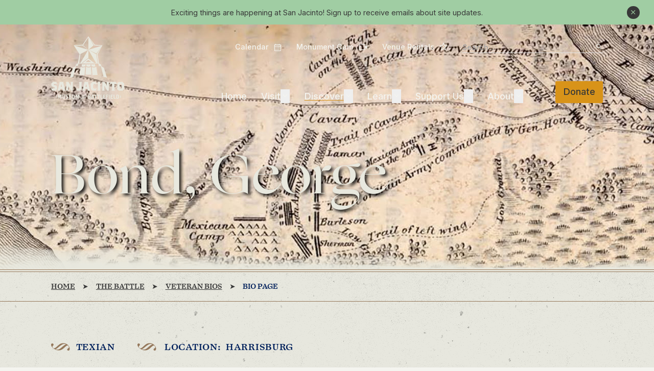

--- FILE ---
content_type: text/html
request_url: https://www.sanjacinto-museum.org/Discover/The_Battle/Veteran_Bios/Bio_page/?id=945&army=Texian
body_size: 32939
content:
<!DOCTYPE html><html lang="en" class="leading-normal">
<head>
<META http-equiv="Content-Type" content="text/html; charset=utf-8">
<meta http-equiv="X-UA-Compatible" content="IE=edge">
<title>San Jacinto Veteran Bio | Veterans of San Jacinto</title>
<link rel="canonical" href="https://www.sanjacinto-museum.org/Discover/The_Battle/Veteran_Bios/">
<meta name="author" content="">
<meta name="viewport" content="width=device-width, initial-scale=1">
<meta name="keywords" content="">
<meta name="description" content="Discover the lives of those who gave everything to win Texas Independence through San Jacinto's database of veterans. Explore our veteran bios.">
<meta property="og:title" content="San Jacinto Veteran Bio | Veterans of San Jacinto">
<meta property="og:type" content="website">
<meta property="og:url" content="https://www.sanjacinto-museum.org/Discover/The_Battle/Veteran_Bios/">
<meta property="og:description" content="Discover the lives of those who gave everything to win Texas Independence through San Jacinto's database of veterans. Explore our veteran bios.">
<meta property="og:site_name" content="San Jacinto 2022">
<meta name="twitter:card" content="summary_large_image">
<meta name="twitter:title" content="San Jacinto Veteran Bio | Veterans of San Jacinto">
<meta name="twitter:description" content="Discover the lives of those who gave everything to win Texas Independence through San Jacinto's database of veterans. Explore our veteran bios.">
<link rel="icon" href="/images/san_jacinto_2022/icons/favicon.ico" sizes="any">
<link rel="icon" href="/images/san_jacinto_2022/icons/favicon.svg" type="image/svg+xml">
<link rel="apple-touch-icon" href="/images/san_jacinto_2022/icons/apple-touch-icon.png">
<link rel="manifest" href="/images/san_jacinto_2022/icons/site.webmanifest">
<link rel="preconnect" href="https://use.typekit.net" crossorigin="">
<link rel="preconnect" href="https://fonts.googleapis.com">
<link rel="preconnect" href="https://fonts.gstatic.com" crossorigin="">
<link rel="stylesheet" href="/css/san_jacinto_2022.min.css">
<meta name="google-site-verification" content="e4cn-ko0ejgOiRo-s5UIvM2VA9x6SchcoSli3q8XZUc"><script>(function(w,d,s,l,i){w[l]=w[l]||[];w[l].push({'gtm.start':
      new Date().getTime(),event:'gtm.js'});var f=d.getElementsByTagName(s)[0],
      j=d.createElement(s),dl=l!='dataLayer'?'&l='+l:'';j.async=true;j.src=
      'https://www.googletagmanager.com/gtm.js?id='+i+dl;f.parentNode.insertBefore(j,f);
      })(window,document,'script','dataLayer','GTM-5FG82SHF');</script></head>
<body itemscope="" itemtype="https://schema.org/WebPage" class="pid1117 sampublish depth4 primary1013 secondary1022 mx-auto shadow-md antialiased preload">
<noscript><iframe src="https://www.googletagmanager.com/ns.html?id=GTM-5FG82SHF" height="0" width="0" style="display:none;visibility:hidden"></iframe></noscript><a href="#maincontent" class="skip-link block overflow-hidden text-center max-h-0 transition-all duration-300 ease-in-out focus:max-h-[100px]"><span>Skip to main content</span></a><div class="alert-bar bg-secondary-2 py-ms-2 text-center text-ms-1 grid content items-center">
<div class="first:content-within:mt-0 last:content-within:mb-0 col-start-1 row-start-1 px-ms4" itemprop="alert"><p class="MsoPlainText">Exciting things are happening at San Jacinto! <a href="https://bit.ly/SJMBAe-newslettersignup">Sign up</a> to receive emails about site updates.</p></div><button class="alert-bar__close bg-tertiary-1 rounded-full flex items-center justify-center w-[25px] h-[25px] col-start-1 row-start-1 justify-self-end mr-ms-1 md:mr-ms2"><span class="icon text-secondary-2">Close</span></button></div><header role="banner" class="platforma-site-header sticky left-0 top-0 transition duration-500 ease-in-out bg-transparent z-30 [&amp;.unfold>div]:!bg-primary-1 [&amp;:not(.unfold)]:!opacity-100 [body:has(main#Event-Page)_&amp;>div]:!bg-primary-1 [body:has(main#News-Page)_&amp;>div]:!bg-primary-1 lg:[&amp;_.overview]:hidden"><div class="lg:container px-ms0 lg:px-0 py-ms-1 w-full font-medium transition-color duration-500 ease-in-out bg-transparent">
<div class="lg:relative flex justify-between items-center text-tertiary-4">
<div class="mr-ms0 lg:mr-ms4"><a href="/" rel="home"><img class="logo-light w-[72px] lg:w-auto [.unfold_&amp;]:hidden" alt="San Jacinto Monument Logo" src="/images/san_jacinto_2022/sanjac-logo-light.svg" width="143" height="123"><img class="logo-light w-[130px] lg:w-auto hidden [.unfold_&amp;]:block" alt="San Jacinto Monument Logo" src="/images/san_jacinto_2022/sanjac-logo-short.svg" width="143" height="34"><span class="sr-only">Home</span></a></div>
<div class="lg:flex-grow"><button aria-label="Mobile Navigation Button" aria-expanded="false" aria-controls="menu" class="button button--yellow lg:!hidden !py-ms-4 !px-ms0 z-10">Menu</button><div id="menu" class="mobile-menu hidden bg-primary-1 lg:bg-transparent lg:flex flex-col lg:flex-grow lg:h-full lg:justify-between z-[9] pt-ms7 lg:pt-0 pb-ms3 lg:pb-0">
<form action="/Search/" method="GET" role="search" aria-label="Site" class="lg:hidden mb-ms3"><label class="relative lg:block"><span class="sr-only">Search</span><input placeholder="Search..." name="q" type="search" role="searchbox" required="required" class="bg-transparent border-b w-[80%] rounded-none"><span class="icon absolute right-0 top-2/4 translate-y-[-50%]">Search</span></label></form><nav role="navigation" aria-label="Utility" class="relative py-ms0 text-ms0 lg:text-ms-1 order-3 lg:order-none [.unfold_&amp;]:hidden"><div class="flex justify-end flex-col lg:flex-row lg:items-center"><a class="lg:flex lg:items-center lg:mr-ms2 lg:!no-underline lg:h-[25px] lg:border-b lg:border-b-transparent lg:hover:border-b-primary-4 lg:hover:underline-offset-2 mb-ms-3 lg:mb-0 leading-none" href="/Visit/Calendar/">Calendar <span aria-hidden="true" class="icon inline text-[0.95rem] lg:ml-ms-3">Calendar</span></a><a class="lg:flex lg:items-center lg:mr-ms2 lg:!no-underline lg:h-[25px] lg:border-b lg:border-b-transparent lg:hover:border-b-primary-4 lg:hover:underline-offset-2 mb-ms-3 lg:mb-0 leading-none" href="https://www.earthcam.com/js/video/embed.php?type=h583&amp;amp;vid=6081.flv&amp;w=auto&amp;company=SanJacintoMonument&amp;timezone=America/Chicago&amp;metar=KEFD" rel="lightbox noopener noreferrer">Monument Cam <span aria-hidden="true" class="icon inline lg:ml-ms-3">Camera</span></a><a class="lg:flex lg:items-center lg:mr-ms2 lg:!no-underline lg:h-[25px] lg:border-b lg:border-b-transparent lg:hover:border-b-primary-4 lg:hover:underline-offset-2 leading-none" href="/About/Venue_Rentals/">Venue Rentals <span aria-hidden="true" class="icon inline text-[1rem] lg:ml-ms-3 lg:mb-[3px]">Star</span></a><form action="/Search/" method="GET" role="search" aria-label="Site" class="hidden lg:block"><label class="relative"><span class="sr-only">Search</span><input placeholder="Search..." name="q" type="search" role="searchbox" required="required" class="bg-transparent border-b min-w-[275px]"><span class="icon absolute right-0 top-2/4 translate-y-[-50%]">Search</span></label></form>
</div></nav><div class="flex lg:justify-end items-end lg:pt-ms3 [.unfold_&amp;]:pt-0"><nav role="navigation" aria-label="Primary" class="[&amp;>ul>li]:mb-ms-2 lg:[&amp;>ul>li]:mb-0 [&amp;>ul]:text-ms1 lg:[&amp;>ul]:text-ms0 [&amp;>ul_ul]:text-ms0 lg:[&amp;>ul_ul]:text-ms0 [&amp;>ul_ul]:pl-ms0 lg:[&amp;>ul_ul]:pl-0 [&amp;>ul_ul_a]:inline-block [&amp;>ul_ul_li]:my-ms-3 lg:[&amp;>ul_ul_li]:my-0 [&amp;>ul_ul]:mt-ms0 lg:[&amp;>ul_ul]:mt-0 lg:[&amp;>ul_ul_li]:leading-none lg:[&amp;>ul_ul_a]:py-ms-4 [&amp;>ul_ul_ul_a]:before:content-['-'] [&amp;>ul_ul_ul_a]:before:mr-ms-4 lg:[&amp;>ul_ul_ul_a]:before:hidden"><ul class="flex flex-col lg:flex-row">
<li class="home relative lg:mr-ms2"><a href="/">Home</a></li>
<li class="isGrandParent group relative lg:mr-ms2"><span>Visit</span><button class="transition-transform" aria-haspopup="true" aria-expanded="false"><span aria-hidden="true" class="           icon inline-block         ">Expand</span><span class="sr-only">Visit</span></button><div class="lg:absolute lg:top-[100%] z-10 lg:right-1/2 lg:translate-x-1/2 hidden overflow-hidden [li.open_&amp;]:block lg:pt-ms0 lg:[.unfold_&amp;]:pt-ms2 [.isParent:not(.open)_&amp;]:pt-0">
<ul class="lg:border lg:border-primary-4 lg:bg-primary-2 text-tertiary-4 [.isParent:not(.open)_&amp;]:py-0 [.isGrandParent:not(.open)_&amp;]:py-0 lg:p-ms-2 m-0">
<li class="lg:px-ms0 whitespace-nowrap hover:bg-gray-light"><a href="/Visit/Calendar/">Calendar</a></li>
<li class="lg:px-ms0 whitespace-nowrap hover:bg-gray-light"><a href="/Visit/Hours_and_Directions/">Hours and Directions</a></li>
<li class="lg:px-ms0 whitespace-nowrap hover:bg-gray-light"><a href="/Visit/Admission/">Admission</a></li>
<li class="lg:px-ms0 whitespace-nowrap hover:bg-gray-light"><a href="/Visit/Group_Visits_and_Field_Trips/">Group Visits and Field Trips</a></li>
<li class="lg:px-ms0 whitespace-nowrap hover:bg-gray-light"><a href="/Visit/Things_To_Do/">Things To Do</a></li>
<li class="lg:px-ms0 whitespace-nowrap hover:bg-gray-light"><a href="/Visit/Accessibility/">Accessibility</a></li>
</ul>
</div>
</li>
<li class="active isGrandParent group lg:mr-ms2"><span>Discover</span><button class="transition-all" aria-expanded="false" aria-haspopup="true"><span aria-hidden="true" class="icon inline-block">Expand</span><span class="sr-only">Discover</span></button><div class="             mega-menu             lg:pt-ms0             lg:absolute lg:bottom-0 z-10             lg:right-1/2 lg:translate-x-1/2 lg:translate-y-full             hidden overflow-hidden             lg:w-[100vw]             lg:container             lg:hidden                        ">
<ul class="lg:bg-primary-2 text-tertiary-4 lg:grid lg:grid-cols-12 lg:py-ms3 lg:!px-ms4 lg:border lg:border-primary-4">
<li class="isParent col-span-4 active"><a class="lg:inline-block lg:h3 mt-0 lg:link-cta lg:text-primary-4 lg:mt-0 lg:mb-ms0" href="/Discover/The_Battle/">The Battle</a><button class="transition-all lg:hidden"><span aria-hidden="true" class="                         icon inline-block                       ">Expand</span><span class="sr-only">The Battle</span></button><ul class="hidden lg:block text-[16px]">
<li class="overview"><a href="/Discover/The_Battle/">
                        Overview
                      </a></li>
<li><a href="/Discover/The_Battle/History/">History</a></li>
<li><a href="/Discover/The_Battle/Battlefield/">Battlefield</a></li>
<li><a href="/Discover/The_Battle/Weapons/">Weapons</a></li>
<li><a href="/Discover/The_Battle/Commanders/">Commanders</a></li>
<li class="active"><a href="/Discover/The_Battle/Veteran_Bios/">Veteran Bios</a></li>
</ul>
</li>
<li class="isParent col-span-4"><a class="lg:inline-block lg:h3 mt-0 lg:link-cta lg:text-primary-4 lg:mt-0 lg:mb-ms0" href="/Discover/Museum/">Museum</a><button class="transition-all lg:hidden"><span aria-hidden="true" class="                         icon inline-block                       ">Expand</span><span class="sr-only">Museum</span></button><ul class="hidden lg:block text-[16px]">
<li class="overview"><a href="/Discover/Museum/">
                        Overview
                      </a></li>
<li><a href="/Discover/Museum/On_Exhibit/">On Exhibit</a></li>
<li><a href="/Discover/Museum/Art_and_Artifacts/">Art and Artifacts</a></li>
<li><a href="/Discover/Museum/Jesse_H_Jones_Theatre/">Jesse H. Jones Theatre</a></li>
</ul>
</li>
<li class="col-span-4"><a class="lg:inline-block lg:h3 mt-0 lg:link-cta lg:text-primary-4 lg:mt-0 lg:mb-ms0" href="/Discover/Monument/">Monument</a><div class="relative border border-primary-4 hidden lg:block"><img src="/images/san_jacinto_2022/monument-nav.jpg" alt="An Illustration of the San Jacinto Monument Star" width="368" height="163"><a class="button button--yellow absolute bottom-ms0 left-[50%] translate-x-[-50%] text-[16px] whitespace-nowrap" href="/Discover/Monument/">
                      Explore the Monument
                    </a></div>
</li>
</ul>
</div>
</li>
<li class="isGrandParent group relative lg:mr-ms2"><span>Learn</span><button class="transition-transform" aria-haspopup="true" aria-expanded="false"><span aria-hidden="true" class="           icon inline-block         ">Expand</span><span class="sr-only">Learn</span></button><div class="lg:absolute lg:top-[100%] z-10 lg:right-1/2 lg:translate-x-1/2 hidden overflow-hidden [li.open_&amp;]:block lg:pt-ms0 lg:[.unfold_&amp;]:pt-ms2 [.isParent:not(.open)_&amp;]:pt-0">
<ul class="lg:border lg:border-primary-4 lg:bg-primary-2 text-tertiary-4 [.isParent:not(.open)_&amp;]:py-0 [.isGrandParent:not(.open)_&amp;]:py-0 lg:p-ms-2 m-0">
<li class="lg:px-ms0 whitespace-nowrap hover:bg-gray-light"><a href="/Learn/Library/">Library</a></li>
<li class="lg:px-ms0 whitespace-nowrap hover:bg-gray-light"><a href="/Learn/For_Teachers/">For Teachers</a></li>
<li class="lg:px-ms0 whitespace-nowrap hover:bg-gray-light"><a href="/Learn/Suggested_Reading/">Suggested Reading</a></li>
<li class="lg:px-ms0 whitespace-nowrap hover:bg-gray-light"><a href="/Learn/Video_Library/">Video Library</a></li>
</ul>
</div>
</li>
<li class="isParent group relative lg:mr-ms2"><span>Support Us</span><button class="transition-transform" aria-haspopup="true" aria-expanded="false"><span aria-hidden="true" class="           icon inline-block         ">Expand</span><span class="sr-only">Support Us</span></button><div class="lg:absolute lg:top-[100%] z-10 lg:right-1/2 lg:translate-x-1/2 hidden overflow-hidden [li.open_&amp;]:block lg:pt-ms0 lg:[.unfold_&amp;]:pt-ms2 [.isParent:not(.open)_&amp;]:pt-0">
<ul class="lg:border lg:border-primary-4 lg:bg-primary-2 text-tertiary-4 [.isParent:not(.open)_&amp;]:py-0 [.isGrandParent:not(.open)_&amp;]:py-0 lg:p-ms-2 m-0">
<li class="lg:px-ms0 whitespace-nowrap hover:bg-gray-light"><a href="/Support_Us/Year-End_Campaign/">Year-End Campaign</a></li>
<li class="lg:px-ms0 whitespace-nowrap hover:bg-gray-light"><a href="/Support_Us/Become_a_Member/">Become a Member</a></li>
<li class="lg:px-ms0 whitespace-nowrap hover:bg-gray-light"><a href="/Support_Us/Donate/">Donate</a></li>
<li class="lg:px-ms0 whitespace-nowrap hover:bg-gray-light"><a href="/Support_Us/Corporate_Sponsorship/">Corporate Sponsorship</a></li>
<li class="lg:px-ms0 whitespace-nowrap hover:bg-gray-light"><a href="/Support_Us/Volunteer/">Volunteer</a></li>
<li class="lg:px-ms0 whitespace-nowrap hover:bg-gray-light"><a href="/Support_Us/Fundraisers/">Fundraisers</a></li>
</ul>
</div>
</li>
<li class="isGrandParent group relative lg:mr-ms2"><span>About</span><button class="transition-transform" aria-haspopup="true" aria-expanded="false"><span aria-hidden="true" class="           icon inline-block         ">Expand</span><span class="sr-only">About</span></button><div class="lg:absolute lg:top-[100%] z-10 lg:right-1/2 lg:translate-x-1/2 hidden overflow-hidden [li.open_&amp;]:block lg:pt-ms0 lg:[.unfold_&amp;]:pt-ms2 [.isParent:not(.open)_&amp;]:pt-0">
<ul class="lg:border lg:border-primary-4 lg:bg-primary-2 text-tertiary-4 [.isParent:not(.open)_&amp;]:py-0 [.isGrandParent:not(.open)_&amp;]:py-0 lg:p-ms-2 m-0">
<li class="lg:px-ms0 whitespace-nowrap hover:bg-gray-light"><a href="/About/News_and_Events/">News and Events</a></li>
<li class="lg:px-ms0 whitespace-nowrap hover:bg-gray-light"><a href="/About/Museum_History/">Museum History</a></li>
<li class="lg:px-ms0 whitespace-nowrap hover:bg-gray-light"><a href="/About/Board_of_Trustees/">Board of Trustees</a></li>
<li class="lg:px-ms0 whitespace-nowrap hover:bg-gray-light"><a href="/About/Media_Kit/">Media Kit</a></li>
<li class="lg:px-ms0 whitespace-nowrap hover:bg-gray-light"><a href="/About/Venue_Rentals/">Venue Rentals</a></li>
<li class="lg:px-ms0 whitespace-nowrap hover:bg-gray-light"><a href="/About/Photography_and_Film_Shoots/">Photography and Film Shoots</a></li>
<li class="lg:px-ms0 whitespace-nowrap hover:bg-gray-light"><a href="/About/FAQs/">FAQs</a></li>
<li class="lg:px-ms0 whitespace-nowrap hover:bg-gray-light"><a href="/About/Contact_Us/">Contact Us</a></li>
</ul>
</div>
</li>
</ul></nav><nav class="lg:ml-ms3 [.unfold_&amp;]:hidden" role="navigation" aria-label="Utility"><div class="hidden lg:flex"><a class="button button--yellow text-ms0 !py-ms-2 !px-ms-1 leading-none" href="/Support_Us/Donate/">Donate</a></div></nav></div>
</div>
</div>
</div>
</div></header><div class="absolute top-0" id="scroll-anchor" data-open="9 a.m." data-close="6 p.m."></div>
<div class="global-breadcrumbs hidden bg-[#E7E7DE] bg-[url('/images/san_jacinto_2022/concrete-wall.png')]"><nav role="navigation" aria-label="Breadcrumbs" class="breadcrumbs container py-ms0 [.home_&amp;]:hidden text-ms-1 font-tertiary font-medium uppercase before:absolute before:w-full before:left-0 before:bottom-full before:h-[5px] before:border-y before:border-tertiary-2 border-b border-tertiary-2 [&amp;_ol_li]:hidden [&amp;_ol_li:nth-last-child(2)]:flex [&amp;_ol_li:nth-last-child(2)]:after:order-0 [&amp;_ol_li:nth-last-child(2):after]:-scale-x-100 [&amp;_ol_li:nth-last-child(2)_a]:order-1 md:[&amp;_ol_li]:block md:[&amp;_ol_li:nth-last-child(2)]:block md:[&amp;_ol_li:nth-last-child(2):after]:scale-x-0 [&amp;_a]:underline [&amp;_a]:underline-offset-2 [&amp;_a]:transition [&amp;_a]:duration-200 [&amp;_a]:ease-in-out [&amp;_a:hover]:text-primary-3"><ol itemprop="breadcrumb" itemscope="" itemtype="https://schema.org/BreadcrumbList" class="flex flex-wrap [&amp;_li]:after:mx-ms-1 last:[&amp;_li]:after:hidden [&amp;_li]:text-tertiary-1 last:[&amp;_li]:text-primary-1">
<li itemprop="itemListElement" itemscope="" itemtype="https://schema.org/ListItem"><a itemprop="item" href="/"><span itemprop="name">Home</span></a></li>
<li itemprop="itemListElement" itemscope="" itemtype="https://schema.org/ListItem"><a itemprop="item" href="/Discover/The_Battle/"><span itemprop="name">The Battle</span></a></li>
<li itemprop="itemListElement" itemscope="" itemtype="https://schema.org/ListItem"><a itemprop="item" href="/Discover/The_Battle/Veteran_Bios/"><span itemprop="name">Veteran Bios</span></a></li>
<li itemprop="itemListElement" itemscope="" itemtype="https://schema.org/ListItem" class="active truncate max-w-[320px]"><span itemprop="name">Bio Page</span></li>
</ol></nav></div><main id="maincontent" class="relative bg-tertiary-4"><div class="section page-header-image relative container items-center [&amp;.content-full-width_.content]:!max-w-none">
<div class="min-h-[300px] md:min-h-[485px] h-full full-page-width row-start-1"><img src="/images/san_jacinto_2022/default-map-banner-desktop.jpg" alt="Part of an old map of the San Jacinto area from the Texas Revolution" class="w-full h-full object-cover object-[75%_50%] md:object-center" srcset="
        /images/san_jacinto_2022/default-map-banner-desktop.jpg 2000w,
        /images/san_jacinto_2022/default-map-banner-mobile.jpg 767w
      "><div class="header-overlay bg-[#383838]/[0.15] absolute inset-0 mix-blend-multiply"></div>
</div>
<div class="row-start-1 relative text-tertiary-3 content-within:drop-shadow-[4px_4px_3px_rgba(0,0,0,0.9)] mt-ms4 md:mt-ms8 [&amp;_h1]:header-display">
<div class="content lg:max-w-col-span-11 xl:max-w-col-span-10 my-ms5"><h1>Veteran Bio</h1></div>
</div>
<div class="row-start-1 full-page-width absolute top-full w-full full-page-width z-10"><nav role="navigation" aria-label="Breadcrumbs" class="breadcrumbs container py-ms0 [.home_&amp;]:hidden text-ms-1 font-tertiary font-medium uppercase before:absolute before:w-full before:left-0 before:bottom-full before:h-[5px] before:border-y before:border-tertiary-2 border-b border-tertiary-2 [&amp;_ol_li]:hidden [&amp;_ol_li:nth-last-child(2)]:flex [&amp;_ol_li:nth-last-child(2)]:after:order-0 [&amp;_ol_li:nth-last-child(2):after]:-scale-x-100 [&amp;_ol_li:nth-last-child(2)_a]:order-1 md:[&amp;_ol_li]:block md:[&amp;_ol_li:nth-last-child(2)]:block md:[&amp;_ol_li:nth-last-child(2):after]:scale-x-0 [&amp;_a]:underline [&amp;_a]:underline-offset-2 [&amp;_a]:transition [&amp;_a]:duration-200 [&amp;_a]:ease-in-out [&amp;_a:hover]:text-primary-3"><ol itemprop="breadcrumb" itemscope="" itemtype="https://schema.org/BreadcrumbList" class="flex flex-wrap [&amp;_li]:after:mx-ms-1 last:[&amp;_li]:after:hidden [&amp;_li]:text-tertiary-1 last:[&amp;_li]:text-primary-1">
<li itemprop="itemListElement" itemscope="" itemtype="https://schema.org/ListItem"><a itemprop="item" href="/"><span itemprop="name">Home</span></a></li>
<li itemprop="itemListElement" itemscope="" itemtype="https://schema.org/ListItem"><a itemprop="item" href="/Discover/The_Battle/"><span itemprop="name">The Battle</span></a></li>
<li itemprop="itemListElement" itemscope="" itemtype="https://schema.org/ListItem"><a itemprop="item" href="/Discover/The_Battle/Veteran_Bios/"><span itemprop="name">Veteran Bios</span></a></li>
<li itemprop="itemListElement" itemscope="" itemtype="https://schema.org/ListItem" class="active truncate max-w-[320px]"><span itemprop="name">Bio Page</span></li>
</ol></nav></div>
</div>
<div class="section content text-right-nav container my-ms6 veteran-bio md:content-within:w-col-span-8 lg:[&amp;_aside]:max-w-col-span-4 lg:[&amp;_aside]:float-right lg:content-within:[&amp;_aside]:w-full lg:[&amp;_aside]:[&amp;~*]:!ml-0 after:clear-both first:content-within:mt-0 last:content-within:mb-0">
<div>
<div class="first:content-within:mt-0 last:content-within:mb-0"><span id="veteran-bio-name" class="hidden"><span class="uppercase">Bond</span>,&nbsp;George</span><div class="sm:flex"><span class="eyebrow mt-0 mb-0 mr-ms4">Texian</span><span class="eyebrow mt-0 mb-0">
				Location:
				&nbsp;Harrisburg</span></div><div class="kempsketch mt-ms5"><h2>The Kemp Sketch</h2><p><span class="additional"><a href="../#kemp-sketches">(What is this?)</a>
						| <a href="/KempSketches/SJV945.pdf">Download the original typescript</a></span></p><div class="accordion close-all"><div class="accordion-tab"><p>BOND, GEORGE - Came to Texas in January, 1836.  (See Headright Certificate No. 87 for one-third of a league of land issued to him in 1838 by the Board of Land Commissioners for Robertson County). He was a member of Captain Joseph B. Chance’s “Washington Company”. His name appears on pages 42 and 137 of the Army rolls in the General Land Office as George Bord’ a member of Captain Chance’s company. He was issued Donation Certificate No. 358 for 640 acres of land August 4, 1851 for having been detailed to guard the baggage at the camp opposite Harrisburg, April 21, 1836. </p><div class="clear"></div><h5 class="expandlink"><a href="#">Read The Full Bio</a></h5></div><div><p>Mr. Bond was living in Navasota county, now Brazos County, in 1841.</p><h5 class="closelink"><a href="#">Close</a></h5></div></div><div class="clear"></div><p><em>Written by Louis W. Kemp, between 1930 and 1952.  Please note that typographical and factual errors have not been corrected from the original sketches.  The biographies have been scanned from the original typescripts, a process that sometimes allows for mistakes in the new text. Researchers should verify the accuracy of the texts' contents through other sources before quoting in publications.  Additional information on the veteran may be available in the Herzstein Library.</em></p><hr></div><div class="smugSlider vetImages mt-ms5 carousel-smugmug" data-group="veteranImages" data-title="Battle Roll Vets" data-offset="1" data-keyword="prtrt,SJV945"><h2>Gallery</h2><div class="slider"></div><div class="carousel__counter text-center mt-ms2"><p class="!w-full invisible"><span class="item"></span> of <span class="total"></span></p></div></div><div class="battleStatistics mt-ms5"><h2>Battle <span class="additional">Statistics</span></h2><ul class="itemDetails"><li><strong>Died in Battle:</strong>&nbsp;No</li><li><strong>Rank:</strong>&nbsp;Private</li><li><strong>Company:</strong>&nbsp;Capt. Joseph Bell Chance</li></ul></div><div class="clear"></div><hr><div class="personalStatistics mt-ms5"><h2>Personal <span class="additional">Statistics</span></h2><div class="twoColumn grid md:grid-cols-2"><div><ul class="itemDetails !w-full"><li><strong>Alternate Names:</strong>&nbsp;Bord</li><li><strong>Came to Texas:</strong>&nbsp;1836 Jan</li></ul></div><div><ul class="itemDetails !w-full"><li><strong>Donation Certificate:</strong>&nbsp;358</li></ul></div></div><div class="clear"></div></div><div class="clear"></div><hr><div class="smugSlider mt-ms5 carousel-smugmug" data-group="veteranArtifacts" data-title="Battle Roll Vets" data-offset="1" data-keyword="artfct,SJV945"><h2>Related <span class="additional">Artifacts</span></h2><div class="slider"></div><div class="carousel__counter text-center mt-ms2"><p class="!w-full invisible"><span class="item"></span> of <span class="total"></span></p></div></div></div>
</div>
</div>
<div class="container my-ms6 content code-chunk overflow-hidden"></div></main><footer role="contentinfo" class="platforma site-footer container bg-primary-2 pt-ms5 text-tertiary-3 relative"><div class="grid grid-cols-12 md:gap-ms0 pb-ms5 justify-center">
<div class="col-span-12 mb-ms1"><a href="/" rel="home"><img itemprop="footerLogo" class="site-footer__logo" src="/content/inline-images/2022/footer-logo.svg" alt="San Jacinto Monument Logo" width="272" height="87" loading="lazy"></a></div>
<div class="col-span-12 md:col-span-3 lg:col-span-3 first:content-within:mt-0">
<div itemprop="contactInfo"><p class="mb-ms-3 sibling:mt-ms-3 mt-ms4"><strong>Find Us</strong></p>
<p>One Monument Circle<br>La Porte, Texas 77571</p>
<p class="mb-ms-3 sibling:mt-ms-3 mt-ms4"><strong>Contact Us</strong></p>
<p>T: 281.479.2421<br>F: 281.479.2428<br><a href="mailto:sjm@sanjacinto-museum.org">sjm@sanjacinto-museum.org</a></p></div>
</div>
<div class="col-span-12 md:col-span-3 lg:col-span-2">
<p class="md:hidden mb-ms-4"><strong>Sitemap</strong></p>
<hr class="md:hidden mt-ms-4 mb-ms0"><details open="open"><summary class="list-none mb-ms-2 relative flex items-center"><strong>Visit</strong><span class="icon md:hidden">Expand</span></summary><nav aria-label="Visit Subpages" class="[&amp;_li]:mb-ms-2"><ul>
<li><a href="/Visit/Admission/">Admission</a></li>
<li><a href="/Visit/Hours_and_Directions/">Hours and Directions</a></li>
<li><a href="/Visit/Group_Visits_and_Field_Trips/">Group Visits and Field Trips</a></li>
<li><a href="/Visit/Things_To_Do/">Things To Do</a></li>
<li><a href="/Visit/Accessibility/">Accessibility</a></li>
<li><a href="/Visit/Calendar/">Calendar</a></li>
</ul></nav></details></div>
<div class="col-span-12 md:col-span-3 lg:col-span-2"><details open="open"><summary class="list-none mb-ms-2 relative flex items-center"><strong>Discover</strong><span class="icon md:hidden">Expand</span></summary><nav aria-label="Discover Subpages" class="[&amp;_li]:mb-ms-2"><ul>
<li><a href="/Discover/The_Battle/">The Battle</a></li>
<li><a href="/Discover/Monument/">Monument</a></li>
<li><a href="/Discover/Museum/">Museum</a></li>
</ul></nav></details></div>
<div class="col-span-12 md:col-span-2"><details open="open"><summary class="list-none mb-ms-2 relative flex items-center"><strong>Support Us</strong><span class="icon md:hidden">Expand</span></summary><nav aria-label="Support Us Subpages" class="[&amp;_li]:mb-ms-2"><ul>
<li><a href="/Support_Us/Become_a_Member/">Become a Member</a></li>
<li><a href="/Support_Us/Donate/">Donate</a></li>
<li><a href="/Support_Us/Corporate_Sponsorship/">Corporate Sponsorship</a></li>
<li><a href="/Support_Us/Fundraisers/">Fundraisers</a></li>
<li><a href="/Support_Us/Volunteer/">Volunteer</a></li>
<li><a href="/Support_Us/Year-End_Campaign/">Year-End Campaign</a></li>
</ul></nav></details></div>
<div class="col-span-10 col-start-2 lg:col-span-3 justify-self-center">
<div class="bg-tertiary-3 p-ms0 mb-ms1 mt-ms1 lg:mt-0">
<p class="text-tertiary-1 font-tertiary font-medium mt-0">Looking for more to do in the area?</p><img class="w-full h-auto" src="/images/san_jacinto_2022/Footer-map.jpg" alt="Map of San Jacinto Museum" width="200" height="100" loading="lazy"><p class="text-ms-1 mb-0"><a class="link-cta flex items-center" href="https://goo.gl/maps/MrtDLkwpM7eNyhxp8" target="_blank"><span>Check out our area map.</span></a></p>
</div>
</div>
<div class="col-span-12 md:flex justify-between items-center border-t border-primary-4 pt-ms3">
<div class="mb-ms3 md:mb-0">
<p class="mb-ms-3 sibling:mt-ms-3 mt-0"><strong>Follow Us</strong></p>
<ul class="flex list-none [&amp;_li]:mr-ms0">
<li id="footer-facebook"><a href="https://www.facebook.com/sanjacintomuseum/" class="social-link icon" target="_blank">Facebook</a></li>
<li id="footer-instagram"><a href="https://www.instagram.com/sanjacintomuseum/" class="social-link icon" target="_blank">Instagram</a></li>
<li id="footer-linkedin"><a href="https://www.linkedin.com/company/san-jacinto-museum-of-history" class="social-link icon" target="_blank">Linkedin</a></li>
<li id="footer-youtube"><a href="https://www.youtube.com/@SanJacintoMuseumandBattlefield" class="social-link icon" target="_blank">Youtube</a></li>
</ul>
</div>
<div class="sm:flex justify-between items-end gap-ms4">
<div class="mb-ms1 sm:mb-0 sm:text-center"><a href="https://www.tripadvisor.com/Attraction_Review-g56110-d9821125-Reviews-San_Jacinto_Museum_of_History-La_Porte_Texas.html" target="_blank"><img class="w-[66px] h-[67px] sm:mx-auto" src="/images/san_jacinto_2022/travelers-choice-logo.svg" width="66" height="67" alt="2020 Travelers' choice award logo - Rated 4.5 Stars" loading="lazy"></a><div class="text-ms-1 text-primary-4 mt-ms-5"><span class="before:icon before:icon-solid-star mr-[1px]" aria-hidden="true"></span><span class="before:icon before:icon-solid-star mr-[1px]" aria-hidden="true"></span><span class="before:icon before:icon-solid-star mr-[1px]" aria-hidden="true"></span><span class="before:icon before:icon-solid-star mr-[1px]" aria-hidden="true"></span><span class="relative before:icon before:icon-solid-star after:absolute after:left-1/2 after:top-0 after:h-full after:w-1/2 after:bg-primary-2" aria-hidden="true"></span></div>
</div>
<div class="mb-ms1 sm:mb-0 sm:text-center"><a href="https://www.yelp.com/biz/san-jacinto-monument-and-museum-la-porte?osq=san+jacinto+monument" target="_blank"><img class="w-[107px] h-[41px] sm:mx-auto" src="/images/san_jacinto_2022/yelp-logo.svg" width="107" height="41" alt="Yelp Logo - Rated 4 Stars" loading="lazy"></a><div class="text-ms-1 text-primary-4 mt-ms-5"><span class="before:icon before:icon-solid-star mr-[1px]" aria-hidden="true"></span><span class="before:icon before:icon-solid-star mr-[1px]" aria-hidden="true"></span><span class="before:icon before:icon-solid-star mr-[1px]" aria-hidden="true"></span><span class="before:icon before:icon-solid-star" aria-hidden="true"></span></div>
</div><a href="https://www.thc.texas.gov/" target="_blank"><img class="w-[132px] h-[53px] sm:mb-ms0" src="/images/san_jacinto_2022/thc-logo-white.png" width="132" height="53" alt="Texas Historical Commission Logo" loading="lazy"></a></div>
</div>
</div>
<div class="footer-meta full-page-width block py-ms3 bg-primary-1 text-ms-1 text-tertiary-4">
<div class="container">
<div class="flex flex-col md:flex-row justify-between items-center">
<div class="my-0 grow [&amp;_p]:my-0" itemprop="copyright"><p>&copy; 2026 San Jacinto Museum and Battlefield Association. All rights reserved.</p></div>
<ul class="flex flex-col md:flex-row md:justify-end gap-6 w-full md:w-auto mt-ms1 md:mt-0">
<li><a href="/Privacy_Policy/">Privacy Policy</a></li>
<li><a href="/Sitemap/">Sitemap</a></li>
</ul>
</div>
</div>
</div></footer><!-- Placeholder for lightbox content --><dialog id="lightbox" class="modal fixed flex items-center bottom-auto max-h-screen h-screen w-full container bg-transparent border-none group max-w-none"><button class="close flex absolute top-ms0 right-ms0 p-[0.1rem] text-primary-4 text-ms4 leading-none border border-primary-4 rounded-full"><span class="icon">Close</span></button><button class="prev flex absolute top-[50%] left-0 lg:left-ms0 p-[0.1rem] text-primary-4 text-ms4 leading-none border border-primary-4 rounded-full hidden z-10"><span class="sr-only">Previous Image</span><span class="icon rotate-180" aria-hidden="true">Chevron</span></button><button class="next flex absolute top-[50%] right-0 lg:right-ms0 p-[0.1rem] text-primary-4 text-ms4 leading-none border border-primary-4 rounded-full hidden z-10"><span class="sr-only">Next Image</span><span class="icon" aria-hidden="true">Chevron</span></button><div class="modal__container relative mx-ms1 w-full lg:mx-auto md:max-w-[900px] max-h-full overflow-scroll">
<div class="modal__content [.dialog-carousel_&amp;]:mx-ms3"></div>
</div></dialog><script src="/js/san_jacinto_2022.min.js"></script></body>
</html>


--- FILE ---
content_type: image/svg+xml
request_url: https://www.sanjacinto-museum.org/images/san_jacinto_2022/sanjac-logo-short.svg
body_size: 11036
content:
<svg height="33.545455" viewBox="0 0 143 33.5454545" width="143" xmlns="http://www.w3.org/2000/svg"><g fill="#e8e8de"><path d="m5.67903646 4.31953325.71569824-.37068132h3.38841417l2.05205623.74040974-1.5021905-4.68926167h-6.68178983l-3.10232883 3.2093951v4.0717771l2.14806451 2.22122921 3.69777425.86428779.5964152.6165317v.987213l-.35687934.7404097-.71666802.3706813h-3.41168891l-2.50591363-.8642878 1.62244331 5.059943h7.03963894l3.10232885-3.2093951v-4.81218683l-2.26734757-2.34510729-3.69874403-.86333491-.47713216-.49360649v-.49360649z"/><path d="m17.4909668 15.3027541.3578491-1.4808194.2385661-.2468033h3.9373101l.2385661.2468033.3578491 1.4808194-.2385661 1.974426h5.8458388l-.9503852-1.974426-3.344774-13.69805655.3578491-1.60469755h-8.1131863l.3578491 1.60469755-3.3399251 13.69805655-.9552341 1.974426h5.4889594zm2.4331801-10.98322085.119283-.86428781.119283.86428781 1.1938002 5.30674624-.2385661.24680324h-2.1480645l-.238566-.24680324z"/><path d="m29.6588067 15.3027541-.5964152 1.974426h5.2503933l-.597385-1.974426v-7.15729409l-.119283-1.23496913.478102 1.23496913 5.2494235 9.13172009h3.2216119v-15.30275413l.5964152-1.97442597h-5.1301405l.5964152 1.97442597v5.30674623l.119283 1.23401623-.4771322-1.23401623-4.1758761-7.2811722h-5.1311103l.7156982 1.97442597z"/><path d="m59.8442044 12.8347217v-10.86029573l.5964152-1.97442597h-5.9660916l.716668 2.22122921v9.00879489l-.597385 1.2340163-1.4313964.7404097h-1.0017836l-2.8880073-.987213 1.6224433 5.059943h6.0853746l3.1023289-3.2093951z"/><path d="m71.2973158 15.3027541-.2385661 1.974426h5.8458388l-.9542643-1.974426-3.3408949-13.69805655.3578491-1.60469755h-8.1131863l.3578491 1.60469755-3.3408949 13.69805655-.9542643 1.974426h5.4889594l-.2395359-1.974426.3578491-1.4808194.2385661-.2468033h3.9373101l.2385661.2468033zm-1.5031603-5.43157718h-2.1480645l-.238566-.24680325 1.1928304-5.30674623.119283-.86428782.119283.86428782 1.1938002 5.30674623z"/><path d="m83.1082764 4.81313974 1.4313965-.74040973h1.6224433l2.8637627.98721298-1.6224433-5.05994299h-6.4432237l-3.340895 3.45524544v10.36668926l3.340895 3.4552454h6.6817898l1.6224433-5.059943-2.8637628.987213h-1.8610093l-1.4313965-.7404097-.597385-1.2340163v-5.18286813z"/><path d="m96.7094523 0h-5.8468085l.5964152 1.97442597v13.32832813l-.5964152 1.974426h5.8468085l-.597385-1.974426v-13.32832813z"/><path d="m109.116828 1.97442597v5.30674623l.119283 1.23401623-.477132-1.23401623-4.175876-7.2811722h-5.1301408l.7156978 1.97442597v13.32832813l-.5964147 1.974426h5.2494237l-.596415-1.974426v-7.15729409l-.119283-1.23496913.477132 1.23496913 5.249423 9.13172009h3.222582v-15.30275413l.596415-1.97442597h-5.13111z"/><path d="m116.27478 0-1.599168 4.93701782 2.481669-.86428781h1.861009l.238566.24680324v10.36573635l-.834981 2.5919105h6.323941l-.834982-2.5919105v-10.36573635l.238566-.24680324h1.86101l2.481669.86428781-1.599169-4.93701782z"/><path d="m139.897671 0h-7.398458l-3.103298 3.2093951v10.8631544l3.103298 3.2084422h7.397488l3.103299-3.2084422v-10.8631544zm-1.670932 11.7207719-.477132.987213-.954265.4936065h-1.19283l-.954264-.4936065-.478102-.987213v-6.41402566l.478102-.98721299.954264-.49360649h1.19283l.954265.49360649.477132.98721299z"/><g transform="translate(9 24.5455)"><path d="m0 2.8872732v3.19997426l1.27831357 1.38514991h.42498024v-.24552824h-.3294159l-1.14677207-1.24385536v-2.99150689l1.14677207-1.2426972h.3294159v-.24552825h-.42498024z"/><path d="m.45421168 3.10268949v2.76914168l1.02197629 1.10835156h.22710584v-4.98468665h-.22710584z"/><path d="m11.4665964.46326084h-2.07205973l-1.48855512 3.65281174-.05284145.26521683-.05396575-.26521683-1.48743083-3.65281174h-2.07318401l.21249012.92188908v6.2239094l-.21249012.92188908h1.80785244l-.21361441-.92188908v-4.14965899l-.05284146-.46094453.15964866.46094453 1.80672815 4.49478832h.05284146l1.80785244-4.49478832.15964866-.46094453-.05396574.46094453v4.14965899l-.21249012.92188908h1.96637681l-.2124901-.92188908v-6.2239094z"/><path d="m18.6980061.46326084h-2.0203425l.2124901.92188908v4.95573285l-.2124901.46094454-.4249802.23163042h-.7971191l-.4249802-.23163042-.2124901-.46094454v-4.95573285l.2124901-.92188908h-2.073184l.2124901.92188908v4.95573285l-.1056829.69257496 1.3817479 1.49749067h2.7634958l1.3817479-1.49749067-.1068072-.69257496v-4.95573285z"/><path d="m21.8887308 2.07656672.4249802-.23047227h1.3817479l.9567677.34628748-.5317874-1.72912109h-2.7634959l-1.3817479 1.49749067v1.72912109l1.0096092 1.09561189 1.594238.40303694.3721388.40303693v.74932441l-.2124901.46094454-.4249803.23163042h-1.4671937l-1.083812-.40419509.5846289 1.90168576h2.9231445l1.3817479-1.49749067v-2.13331618l-1.0096091-1.09445374-1.5942381-.40303693-.3721387-.40419508v-.46094454z"/><path d="m28.0025999 7.03345773-.1596486-.17372282v-1.90168575l.1068072-.11581521h.9028019l.797119.28837987v-1.95843521l-.797119.28722172h-.9028019l-.1068072-.11465705v-1.38399177l.1068072-.11465706h1.912411l.9567677.34628748-.5317874-1.72912109h-4.2509267l.2124901.92188908v6.2239094l-.2124901.92188908h4.3577339l.5846289-1.90168576-1.1164164.40419509z"/><path d="m37.410628.46326084h-2.0192183l.2124902.92188908v4.95573285l-.2124902.46094454-.4249802.23163042h-.797119l-.4249802-.23163042-.2124902-.46094454v-4.95573285l.2124902-.92188908h-2.0731841l.2136144.92188908v4.95573285l-.1068072.69257496 1.381748 1.49749067h2.7634958l1.3817479-1.49749067-.1068072-.69257496v-4.95573285z"/><path d="m46.1294686.46326084h-2.073184l-1.4874308 3.65281174-.0539658.26521683-.0528414-.26521683-1.4874309-3.65281174h-2.073184l.2124901.92188908v6.2239094l-.2124901.92188908h1.8067282l-.2124902-.92188908v-4.14965899l-.0528414-.46094453.1596486.46094453 1.8067282 4.49478832h.0528415l1.8067281-4.49478832.1596487-.46094453-.0528415.46094453v4.14965899l-.2124901.92188908h1.9663768l-.2124901-.92188908v-6.2239094z"/><path d="m57.772578 4.58859864.2338515-.19572771.1169258-.28837987v-1.23227384l-.1169258-.24205379-.2338515-.06948913-.2979359.08107065-.0427229.06833097v1.90168576l.0640843.0579076z"/><path d="m51.5013087 5.59155836.0427229-.06833098-.2338515-1.08403037-.0213615-.17256466-.0213614.18414619-.2338516 1.21026894.0427229.04632609z"/><path d="m54.5301361 1.49980697.7442776-.51885214v-.6335092l-.3192973-.34744563h-.6374704l-.4249802.46326084v.34744563l.2124901.23163042h.2124901l-.1056829-.23163042.1056829-.23163042.2124901-.11581521h.2136144l.105683.23163042-.105683.23163042-.4261045.46326084-.6374703.34744564-3.8225736 1.04233689h-.2124901l-.2136144-.11581521v5.87762193h1.276065l3.8225735-1.0423369-.7431532.51885215v.63466735l.318173.34744563h.6385946l.4249803-.46326084v-.34744563l-.2136144-.23163042h-.2113659l.105683.23163042-.105683.23163042-.2136144.11581521h-.2124901l-.1056829-.23163042.1056829-.23163042.4261045-.46326084.6374704-.34744564 3.8225736-1.04233689h.2124901l.2124901.11581521v-5.87762193h-1.2715678zm-3.985595 2.200489 1.5740008-.42619997-.0742029.36945052.6487133 2.78883027.1911286.37987389-1.1478963.31154291.0528414-.43778149-.06296-.31154292-.0539657-.04632608-.7645147.20846737-.0427229.06833098-.0742029.34744563.0415986.41461845-1.0736935.2999614.2023716-.4956891.6487132-3.13511775zm8.6570048 2.06382705-8.9178393 2.4205379h-.4249802v-.11581521l9.3529381-2.53519496zm-4.2722881-1.67237164v-1.1291983l-.1124286-.40303693.9983662-.27679835-.1124286.46326084v3.30189165l-.6273518.17372281-1.0197277-1.70595805-.0955643-.24205379.0337286.26869129v1.54381676l.1068072.40419508-1.020852.27679835.1124286-.46326084v-2.89538026l-.1382872-.38103204.9994905-.26521683.8072376 1.34808905.0955644.24205379zm1.4447079-1.9584352 2.0237155-.55359671.6475889.56517823v2.24681508l-.6475889.92652168-2.0237155.55359671.1124287-.46326084v-2.88148244zm2.8275802-1.32608416v.11581521l-9.3529381 2.53519495v-.23163042l8.9279579-2.4205379z"/><path d="m68.3532367 3.28683567v-1.55655643l-1.1692578-1.2670184h-4.2520509l.2124901.92652168v6.22390941l-.2124901.92652168h4.2520509l1.2749407-1.38283361v-2.01750096l-.899429-.97979668zm-1.594238 3.0540471-.2136144.46326084-.5306632.28837987h-1.115292l-.1596487-.17256466v-1.90168575l.1068072-.11581521h1.1692578l.5306632.28837987.2136144.46326084zm0-3.51499164-.2136144.46326085-.4249803.23163042h-1.2749407l-.1068072-.11581521v-1.49864883l.1068072-.11581521h1.2749407l.4249803.23163042.2136144.46326085z"/><path d="m73.6688625 1.21258525.1596487-.74932441h-2.8691787l.1596486.74932441-1.594238 6.39647407-.4249803.92652169h1.9663769l-.1124287-.92652169.2124901-.92652168.1124287-.11581521h2.0237154l.1068072.11581521.2124901.92652168-.1068072.92652169h2.1777427l-.4249803-.92652169zm-.7442775 3.97593618h-1.2738164l-.1068072-.11581521.6914361-3.11195471.0528414-.34744563.0528415.34744563.6914361 3.11195471z"/><path d="m81.433184.46326084-.478946 1.55887273-.4800702-1.55887273h-4.7827141l-.5846289 1.90168576 1.1164163-.40419509h.9556434l.1068072.11581521v5.41667739l-.3192973 1.03770429h2.2328327l-.3192974-1.03770429v-5.41667739l.1068072-.11581521h.9567677l.926412.33586411-.0213615.06833098.1056829-.03821902.1045587.03821902-.0213615-.06833098.9275363-.33586411h.9556433l.1068072.11581521v5.41667739l-.318173 1.03770429h2.2317084l-.3192973-1.03770429v-5.41667739l.1068072-.11581521h.9567677l1.115292.40419509-.5835046-1.90168576z"/><path d="m89.4605885 7.03345773-.1596487-.17372282v-5.24411272l.2653316-1.15236135h-2.073184l.2136144.92188908v6.2239094l-.2136144.92188908h4.146368l.5846289-1.90168576-1.1164163.40419509z"/><path d="m94.6705314 7.03345773-.1596487-.17372282v-1.90168575l.1068072-.11581521h.902802l.797119.28837987v-1.95843521l-.797119.28722172h-.902802l-.1068072-.11465705v-1.38399177l.1068072-.11465706h1.9124111l.9567677.34628748-.5317875-1.72912109h-4.2509266l.2124901.92188908v6.2239094l-.2124901.92188908h4.3577338l.5846289-1.90168576-1.1164163.40419509z"/><path d="m98.4458849.46326084.2124902.92188908v6.2239094l-.2124902.92188908h2.0720601l-.265332-1.15236135v-2.19006562l.105683-.11581521h.903926l.797119.28837987v-1.95843521l-.797119.28722172h-.903926l-.105683-.11465706v-1.61446403l.105683-.11465706h1.913535l.956768.34628748-.531787-1.72912109z"/><path d="m105.781853.46326084h-2.020342l.213614.92188908v6.2239094l-.213614.92188908h2.020342l-.213614-.92188908v-6.2239094z"/><path d="m109.343592 7.03345773-.159648-.17372282v-1.90168575l.105683-.11581521h.903926l.797119.28837987v-1.95843521l-.797119.28722172h-.903926l-.105683-.11465705v-1.38399177l.105683-.11465706h1.913535l.956768.34628748-.531788-1.72912109h-4.250926l.21249.92188908v6.2239094l-.21249.92188908h4.357733l.584629-1.90168576-1.116416.40419509z"/><path d="m115.085323 7.03345773-.159649-.17372282v-5.24411272l.266456-1.15236135h-2.073184l.21249.92188908v6.2239094l-.21249.92188908h4.145244l.584629-1.90168576-1.116417.40419509z"/><path d="m118.328889.46326084.21249.92652168v6.22390941l-.21249.92652168h4.145244l1.48743-1.61330588v-4.84107579l-1.48743-1.61330588zm3.935002 5.70505727-.266456.57907605-.530663.28837987h-1.116416l-.159649-.17372281v-4.8989834l.112429-.11581521h1.169258l.530663.28837987.266456.57907605z"/><path d="m127.545788 3.10268949-1.021976-1.10719341h-.227106v4.98468665h.227106l1.021976-1.10835156z"/><path d="m126.296706 1.50328143v.24552825h.329416l1.146772 1.2426972v2.99150689l-1.146772 1.24385536h-.329416v.24552824h.42498l1.278314-1.38514991v-3.19997426l-1.278314-1.38399177z"/></g></g></svg>